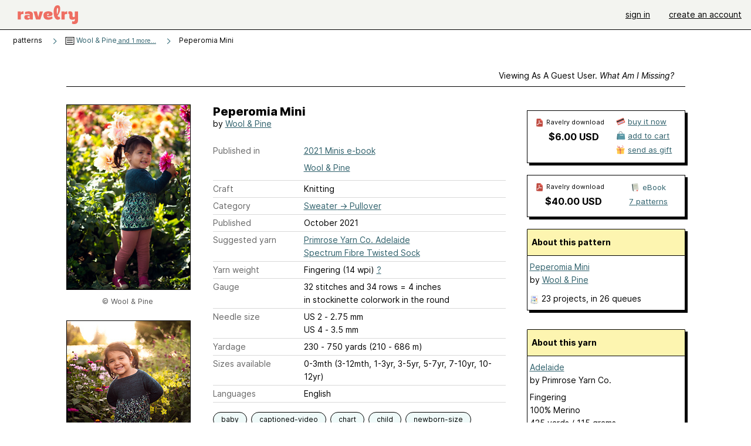

--- FILE ---
content_type: text/html; charset=utf-8
request_url: https://www.ravelry.com/patterns/library/peperomia-mini
body_size: 9469
content:
<!DOCTYPE html>
<html class="with_scroll_padding" data-large-font="0" lang="en" xml:lang="en" xmlns="http://www.w3.org/1999/xhtml">
<head>
<title>Ravelry: Peperomia Mini pattern by Wool & Pine</title>
<meta content="text/html; charset=utf-8" http-equiv="Content-Type" />
<meta content="NASRa9nmvsHMYdx0QYx9xm1sbVrQmQMxEELMrTp0lvY=" id="authenticity-token" name="authenticity-token" />
<meta content="origin-when-crossorigin" name="referrer" />
<meta content="noodp" name="robots" />
<meta content="&#x000A;&#x000A;Bundle and Save with Wool &amp;&#x000A;" name="Description" />
<meta content="Ravelry" name="application-name" />
<meta content="Ravelry" name="apple-mobile-web-app-title" />
<link rel="manifest" href="/manifest.webmanifest?v=20231002">
<link href="https://style-cdn.ravelrycache.com/stylesheets/ravelry_legacy_v1_2_2511201357.css" rel="Stylesheet" type="text/css" />
<link href="https://style-cdn.ravelrycache.com/stylesheets/ravelry_components_v1_2_2511201817.css" rel="Stylesheet" type="text/css" />


<script src="https://style-cdn.ravelrycache.com/javascripts/base11_2406161035.js" type="text/javascript"></script>
<script src="https://style-cdn.ravelrycache.com/javascripts/ravelry_2601201825.js" type="text/javascript"></script>





<link rel="apple-touch-icon" sizes="57x57" href="/images/assets/favicons/apple-touch-icon-57x57.png?v=2">
<link rel="apple-touch-icon" sizes="60x60" href="/images/assets/favicons/apple-touch-icon-60x60.png?v=2">
<link rel="apple-touch-icon" sizes="72x72" href="/images/assets/favicons/apple-touch-icon-72x72.png?v=2">
<link rel="apple-touch-icon" sizes="76x76" href="/images/assets/favicons/apple-touch-icon-76x76.png?v=2">
<link rel="apple-touch-icon" sizes="114x114" href="/images/assets/favicons/apple-touch-icon-114x114.png?v=2">
<link rel="apple-touch-icon" sizes="120x120" href="/images/assets/favicons/apple-touch-icon-120x120.png?v=2">
<link rel="apple-touch-icon" sizes="144x144" href="/images/assets/favicons/apple-touch-icon-144x144.png?v=2">
<link rel="apple-touch-icon" sizes="152x152" href="/images/assets/favicons/apple-touch-icon-152x152.png?v=2">
<link rel="apple-touch-icon" sizes="180x180" href="/images/assets/favicons/apple-touch-icon-180x180.png?v=2">
<link rel="icon" type="image/png" href="/images/assets/favicons/android-chrome-192x192.png?v=2" sizes="192x192">
<link rel="icon" type="image/png" href="/images/assets/favicons/favicon-16x16.png?v=2" sizes="16x16">
<link rel="icon" type="image/png" href="/images/assets/favicons/favicon-32x32.png?v=2" sizes="32x32">
<link rel="icon" type="image/png" href="/images/assets/favicons/favicon-96x96.png?v=2" sizes="96x96">
<meta name="msapplication-TileImage" content="/images/assets/favicons/mstile-144x144.png?v=2">
<meta content="@ravelry" name="twitter:site">
<meta content="summary_large_image" name="twitter:card">
<meta content="Peperomia Mini pattern by Wool &amp; Pine" name="twitter:title">
<meta content="

Bundle and Save with Wool &amp;

" name="twitter:description">
<meta content="https://images4-a.ravelrycache.com/uploads/WoolandPine/810669388/DSC_3306-Edit_medium2.jpg" name="twitter:image:src">
<meta content="https://images4-a.ravelrycache.com/uploads/WoolandPine/810669388/DSC_3306-Edit_medium2.jpg" name="twitter:image">
<meta content="product" property="og:type">
<meta content="6.00" property="og:price:amount">
<meta content="USD" property="og:price:currency">
<meta content="Ravelry" property="og:site_name">
<meta content="Peperomia Mini pattern by Wool &amp; Pine" property="og:title">
<meta content="

Bundle and Save with Wool &amp;

" property="og:description">
<meta content="https://images4-f.ravelrycache.com/uploads/WoolandPine/810669388/DSC_3306-Edit_small2.jpg#webp" property="og:image">
<meta content="1767713928" property="og:updated_time">
<script type="application/ld+json">{"@context":"https://schema.org/","@type":"Product","name":"Peperomia Mini","image":["https://images4-f.ravelrycache.com/uploads/WoolandPine/810669388/DSC_3306-Edit_medium.jpg"],"description":"\n\nBundle and Save with Wool &amp;\n\n","sku":"W&P-1179829","brand":{"@type":"Brand","name":"Wool & Pine"},"offers":{"@type":"Offer","url":"https://www.ravelry.com/patterns/peperomia-mini","priceCurrency":"USD","price":"6.00","fileFormat":"application/pdf","itemCondition":"https://schema.org/NewCondition","availability":"https://schema.org/OnlineOnly","hasMerchantReturnPolicy":{"@type":"MerchantReturnPolicy","applicableCountry":"US","returnPolicyCategory":"https://schema.org/MerchantReturnNotPermitted"}}}</script>
<link rel="search" type="application/opensearchdescription+xml" title="Ravelry" href="http://www.ravelry.com/search.xml">
<script async defer data-domain="ravelry.com" src="https://plausible.io/js/plausible.js"></script>
</head>
<body class="patterns patterns_show show_action  with_responsive with_subnavigation with_subnavigation--all   wide_core_item_page normal with_frontend_v1_2 with_navigation_v2 with_typeface_default theme_automatic theme_merino theme_light_merino">
<div id="page">
<div data-autohide-nav-touch="1" data-autohide-nav="0" data-disable-auto-emoji="0" data-disable-facebook="0" data-disable-forums-menu="0" data-disable-magic-mentions="0" data-disable-quick-magic-links="0" data-flair-week="0" data-light-theme="merino" data-photos-add-to-tail="0" data-photos-auto-edit="0" data-stop-gifs="0" data-theme-disable-switching="0" data-theme="merino" id="user_preference_data" style="display: none"></div>
<div id="page_header">
<div class="navigation_v2" id="navigation_v2" role="navigation">
<span class="navigation_v2__pillarbox navigation_v2__pillarbox--first"></span>
<a class="navigation_v2__logo rsp_hidden" href="/">
<img alt="Ravelry Logo" class="navigation_v2__logo__secondary navigation_v2__logo__secondary--guest rsp_hidden" id="navigation_logo_secondary" src="https://style-cdn.ravelrycache.com/images/assets/logos/secondary.svg" style="display: none;" />
<img alt="Ravelry Logo" class="navigation_v2__logo__text" id="navigation_logo_text" src="https://style-cdn.ravelrycache.com/images/assets/logos/primary.svg" />
</a>
<a href="/" class="rsp_only navigation_v2__tab navigation_v2__tab--active">ravelry</a>
<a class="navigation_v2__tab registered_preview" href="#" style="display: none;">patterns</a>
<a class="navigation_v2__tab registered_preview" href="#" style="display: none;">yarns</a>
<a class="navigation_v2__tab registered_preview" href="#" style="display: none;">people</a>
<a class="navigation_v2__tab registered_preview" href="#" style="display: none;">groups</a>
<span class="navigation_v2__spacer navigation_v2__spacer--guestlogin"></span>
<a class="navigation_v2__tab registered_preview" href="#" style="display: none;">forums</a>
<a class="navigation_v2__tab registered_preview" href="#" style="display: none;">my notebook</a>
<a class="rsp_only navigation_v2__tab navigation_v2__tab--guestlogin" href="/" title="Ravelry">
<img alt="" src="https://style-cdn.ravelrycache.com/images/assets/logos/primary.svg" />
</a>
<div class="navigation_v2__tab navigation_v2__tab--guestlogin">
<a href="/account/login?return_to=/patterns/library/peperomia-mini">sign in</a>
</div>
<div class="navigation_v2__tab navigation_v2__tab--guestlogin">
<a href="/invitations">create an account</a>
</div>
<span class="rsp_only navigation_v2__spacer navigation_v2__spacer--guestlogin"></span>
<span class="navigation_v2__pillarbox navigation_v2__pillarbox--last"></span>
</div>
</div>
<div id="searchlight_window">
<div class="searchlight_dialog">
<div class="searchlight_dialog__search">
<form autocomplete="off" class="fancy_form searchlight_dialog__form" onsubmit="R.searchlight.search(); return false;">
<input autocomplete="off" class="searchlight_dialog__search_box" id="searchlight_dialog_input" placeholder="search by name: patterns, yarns, people..." type="text" />
<img alt="" aria-hidden="true" class="searchlight_dialog__progress icon_16 o-icon--loading_tiny_alternate o-icon o-icon--xs" id="searchlight_dialog_progress" src="https://style-cdn.ravelrycache.com/images/assets/icons/ui/tiny-loader.svg?v=34" style="display: none;" />
</form>
<div class="searchlight_dialog__results" id="searchlight_dialog_results"></div>
<div class="searchlight_dialog__advanced_links" id="searchlight_dialog_links">
<div style="padding-bottom: 1em;">
advanced search
</div>
<ul class="searchlight_dialog__advanced_links__list">
<li><a href="/patterns/search#query=" class="searchlight_dialog__advanced_links__link" id="searchlight_patterns_advanced">patterns</a></li>
<li><a href="/projects/search#query=" class="searchlight_dialog__advanced_links__link">projects</a></li>
<li><a href="/designers/search#query=" class="searchlight_dialog__advanced_links__link">designers</a></li>
<li><a href="/sources/search#query=" class="searchlight_dialog__advanced_links__link">sources</a></li>
</ul>
<ul class="searchlight_dialog__advanced_links__list">
<li><a href="/yarns/search#query=" class="searchlight_dialog__advanced_links__link">yarns</a></li>
<li><a href="/stash/search#query=" class="searchlight_dialog__advanced_links__link">stashes</a></li>
<li><a href="/shops/search#query=" class="searchlight_dialog__advanced_links__link">yarn shops</a></li>
<li><a href="/yarns/brands/search#query=" class="searchlight_dialog__advanced_links__link">brands</a></li>
<li><a href="/fiber/stash/search#query=" class="searchlight_dialog__advanced_links__link">fiber</a></li>
</ul>
<ul class="searchlight_dialog__advanced_links__list">
<li><a href="/people/search#query=" class="searchlight_dialog__advanced_links__link">people</a></li>
<li><a href="/groups/search#alive=yes&amp;query=" class="searchlight_dialog__advanced_links__link">groups</a></li>
<li><a href="/discuss/search#query=&amp;view=posts" class="searchlight_dialog__advanced_links__link">forum posts</a></li>
<li><a href="/discuss/search#query=&amp;view=topics" class="searchlight_dialog__advanced_links__link">topics</a></li>
<li><a href="/events/search#query=" class="searchlight_dialog__advanced_links__link">events</a></li>
</ul>
<div style="clear:both;" class="c_d"></div>

</div>
</div>
<div class="searchlight_dialog__recently_viewed" id="searchlight_dialog_recently_viewed"></div>
<div class="searchlight_dialog__saved_searches" id="searchlight_dialog_saved_searches"></div>
<div style="clear:both;" class="c_d"></div>
</div>

</div>
<div id="content" role="main">
<div id="main"></div>
<div class="page_title">
Peperomia Mini
<span class="page_title__subtitle">
by <a href="https://www.ravelry.com/designers/wool--pine">Wool & Pine</a>
</span>
</div>
<div class="rsp_only" id="mobile_tool_buttons" style="display: none"></div>
<div class="heading patterns_heading rsp_hidden">
<h2 class="breadcrumbs  breadcrumbs--subnavigation"><span class="navigation_v2__pillarbox navigation_v2__pillarbox--first"></span><span class="breadcrumbs__crumbs"><span class="breadcrumbs__crumb"><strong><span class="r_link_to ">patterns</span></strong></span> <span class="breadcrumb_divider breadcrumbs__divider">></span> <span class="breadcrumbs__crumb"><span class="breadcrumbs__crumb__menu" data-menu-content-url="https://www.ravelry.com/patterns/library/peperomia-mini/navigation_sources"><a href="https://www.ravelry.com/patterns/sources/wool--pine"><img alt="" class="breadcrumbs__indicator subnavigation_only" src="https://style-cdn.ravelrycache.com/images/breadcrumb-menu-indicator.png" srcset="https://style-cdn.ravelrycache.com/images/breadcrumb-menu-indicator.png 1x, https://style-cdn.ravelrycache.com/images/breadcrumb-menu-indicator-2x.png 2x" /> Wool & Pine<span class='breadcrumbs__crumb__note'> and 1 more...</span></a><div class="breadcrumbs__menu " style="position: absolute; display: none;"><ul aria-haspopup="true" class="navigation_v2__menu"></ul></div></span></span> <span class="breadcrumb_divider breadcrumbs__divider">></span> <span class="breadcrumbs__crumb breadcrumbs__crumb--active">Peperomia Mini</span></span> <span class="breadcrumbs__tools"></span><span class="navigation_v2__pillarbox navigation_v2__pillarbox--last"></span></h2></div>
<div class="core_item_container editor tab_bar_container tab_bar_container--guest tab_bar_container--with_button_box tab_bar_container--with_hero">
<div class="tabs tabs--subnavigation tabs--tab_builder tab_bar_responsive tabs--subnavigation_overflowable tabs--with_page_type tabs--tabset_pattern tab_bar_responsive--with_counts tab_bar_responsive--with_border tab_bar_responsive--with_ellipsis_menu patterns_tabs" data-tabset-id="pattern" id="tabset"><div class="tabs__shim"></div><div class="tabs__sections tabs__sections--subnavigation"><ul class="rsp_hidden tabs__sections__page_type"><li><img alt="" aria-hidden="true" class="icon_16 o-icon--patterns o-icon o-icon--xs" src="https://style-cdn.ravelrycache.com/images/assets/icons/patterns.svg?v=34" /> Pattern</li></ul><ul class="rsp_hidden tabs__sections__default"><li class="tab_bar_container__guest_link"><span class="static_tab" id="guest_tab"><a href="#" onclick="R.patterns.previewRegisteredFeatures(); return false;">Viewing as a guest user. <span>What am I missing?</span><div class="c-navigation_indicator"><div class="c-navigation_indicator__snake"></div></div></a></span></li> <li aria-current="page" id="current"><span class="static_tab" id="show_tab"><a href="https://www.ravelry.com/patterns/library/peperomia-mini">details<div class="c-navigation_indicator"><div class="c-navigation_indicator__snake"></div></div></a></span></li> <li class="tab_bar_responsive__overflow"><span class="static_tab" id="yarns_tab"><a href="https://www.ravelry.com/patterns/library/peperomia-mini/yarns">yarn ideas<div class="c-navigation_indicator"><div class="c-navigation_indicator__snake"></div></div></a></span></li> <li><span class="static_tab" id="people_tab"><a href="https://www.ravelry.com/patterns/library/peperomia-mini/people">projects (23)<div class="c-navigation_indicator"><div class="c-navigation_indicator__snake"></div></div></a></span></li> <li class="tab_bar_responsive__overflow--auto"><span class="static_tab" id="comments_tab"><a href="https://www.ravelry.com/patterns/library/peperomia-mini/comments">comments (2)<div class="c-navigation_indicator"><div class="c-navigation_indicator__snake"></div></div></a></span></li> <li class="tab_bar_responsive__overflow rsp_only"><span class="static_tab" id="editors_tab"><a href="https://www.ravelry.com/patterns/library/peperomia-mini/editors"> editing<div class="c-navigation_indicator"><div class="c-navigation_indicator__snake"></div></div></a></span></li> <li><span class="static_tab" id="ellipsis_tab"><a class="rsp_hidden" href="#" onclick="R.quicknav.open('https://www.ravelry.com/patterns/library/peperomia-mini/navigation_quicknav'); return false;" title="More..."><img alt="More options" class="icon_16 o-icon--more_menu_horizontal o-icon o-icon--xs" id="navigation_selector_1179829" src="https://style-cdn.ravelrycache.com/images/assets/icons/more-horizontal-on-light.svg?v=34" title="More options" /><div class="c-navigation_indicator"><div class="c-navigation_indicator__snake"></div></div></a></span></li></ul><a class="tabs__overflow_indicator subnavigation_only"><img alt="Expand" class="icon_16 o-icon--tabs_expand o-icon o-icon--xs" src="https://style-cdn.ravelrycache.com/images/assets/icons/arrow-double-chevron-right.svg?v=34" /></a><ul class="tabs__sections__priority rsp_hidden"><li aria-current="page" id="current"><span class="static_tab" id="show_tab"><a href="https://www.ravelry.com/patterns/library/peperomia-mini">details<div class="c-navigation_indicator"><div class="c-navigation_indicator__snake"></div></div></a></span></li></ul></div><div class="tabs__shim"></div><ul class="tabs__legacy"><li class="tab_bar_container__guest_link"><span class="static_tab" id="guest_tab"><a href="#" onclick="R.patterns.previewRegisteredFeatures(); return false;">Viewing as a guest user. <span>What am I missing?</span><div class="c-navigation_indicator"><div class="c-navigation_indicator__snake"></div></div></a></span></li> <li aria-current="page" id="current"><span class="static_tab" id="show_tab"><a href="https://www.ravelry.com/patterns/library/peperomia-mini">details<div class="c-navigation_indicator"><div class="c-navigation_indicator__snake"></div></div></a></span></li> <li class="tab_bar_responsive__overflow"><span class="static_tab" id="yarns_tab"><a href="https://www.ravelry.com/patterns/library/peperomia-mini/yarns">yarn ideas<div class="c-navigation_indicator"><div class="c-navigation_indicator__snake"></div></div></a></span></li> <li><span class="static_tab" id="people_tab"><a href="https://www.ravelry.com/patterns/library/peperomia-mini/people">projects (23)<div class="c-navigation_indicator"><div class="c-navigation_indicator__snake"></div></div></a></span></li> <li class="tab_bar_responsive__overflow--auto"><span class="static_tab" id="comments_tab"><a href="https://www.ravelry.com/patterns/library/peperomia-mini/comments">comments (2)<div class="c-navigation_indicator"><div class="c-navigation_indicator__snake"></div></div></a></span></li> <li class="tab_bar_responsive__overflow rsp_only"><span class="static_tab" id="editors_tab"><a href="https://www.ravelry.com/patterns/library/peperomia-mini/editors"> editing<div class="c-navigation_indicator"><div class="c-navigation_indicator__snake"></div></div></a></span></li> <li><span class="static_tab" id="ellipsis_tab"><a class="rsp_hidden" href="#" onclick="R.quicknav.open('https://www.ravelry.com/patterns/library/peperomia-mini/navigation_quicknav'); return false;" title="More..."><img alt="More options" class="icon_16 o-icon--more_menu_horizontal o-icon o-icon--xs" id="navigation_selector_1179829" src="https://style-cdn.ravelrycache.com/images/assets/icons/more-horizontal-on-light.svg?v=34" title="More options" /><div class="c-navigation_indicator"><div class="c-navigation_indicator__snake"></div></div></a></span></li><li class="tab_bar_responsive__spacer rsp_only"></li><li class="tab_bar_responsive__show_more rsp_only"><span class="static_tab" id="responsive_more_tab"><a href="#">•••<div class="c-navigation_indicator"><div class="c-navigation_indicator__snake"></div></div></a></span></li></ul></div><div class="panels">
<div class="panel core_item_panel" id="show_panel">
<div class="photo_gallery_container" data-debug="none" id="pattern_gallery_container">
<div class="photo_gallery_hero rsp_only">
<div class="touch_gallery__item" id="slideshow_element">
<img class="lazy_srcset lazy_srcset--loading" data-lazy-srcset="https://images4-f.ravelrycache.com/uploads/WoolandPine/810669388/DSC_3306-Edit_small2.jpg 1x, https://images4-a.ravelrycache.com/uploads/WoolandPine/810669388/DSC_3306-Edit_medium2.jpg 2x" height="66.73333333333333vw" id="hero_photo_107369305" onclick="R.photos.responsiveFullscreen(this); return false;" src="https://images4-f.ravelrycache.com/uploads/WoolandPine/810669388/DSC_3306-Edit_thumbnail.jpg" />
</div>
</div>

<div class="photo_gallery resizable_photo_gallery resizable_photo_gallery--size_5">
<div class="photo_gallery__section photo_gallery__section--1 section">
<div class="photo_border framed_photo photo_gallery__border "><div class="photo_frame photo_gallery__frame real_photo"><div class="photo photo_gallery__photo full_height_photo zoomable_photo" id="photo_107369305"><picture><source media="(max-width: 487px)" srcset="[data-uri]" /><img alt="" class="height_lock " data-image-height="320" data-image-width="214" data-photo-id="107369305" height="false" src="https://images4-f.ravelrycache.com/uploads/WoolandPine/810669388/DSC_3306-Edit_small2.jpg" srcset="https://images4-f.ravelrycache.com/uploads/WoolandPine/810669388/DSC_3306-Edit_small2.jpg 1x, https://images4-f.ravelrycache.com/uploads/WoolandPine/810669388/DSC_3306-Edit_medium.jpg 2x" style="left: -2px;" width="214" /></picture></div></div></div>
<div class="copyright rsp_hidden">
&copy Wool & Pine
</div>
</div>
<div class="photo_gallery__section photo_gallery__section--2 section">
<div class="photo_border framed_photo photo_gallery__border "><div class="photo_frame photo_gallery__frame real_photo"><div class="photo photo_gallery__photo zoomable_photo" id="photo_107369306"><picture><source media="(max-width: 487px)" srcset="[data-uri]" /><img alt="" class="width_lock " data-image-height="214" data-image-width="320" data-photo-id="107369306" height="214" src="https://images4-f.ravelrycache.com/uploads/WoolandPine/810669372/DSC_3644-Edit_small2.jpg" srcset="https://images4-f.ravelrycache.com/uploads/WoolandPine/810669372/DSC_3644-Edit_small2.jpg 1x, https://images4-f.ravelrycache.com/uploads/WoolandPine/810669372/DSC_3644-Edit_medium.jpg 2x" style="left: -3px;top: -2px;" width="320" /></picture></div></div></div>
<div class="copyright rsp_hidden">
&copy Wool & Pine
</div>
</div>
<div class="photo_gallery__section photo_gallery__section--3 section">
<div class="photo_border framed_photo photo_gallery__border "><div class="photo_frame photo_gallery__frame real_photo"><div class="photo photo_gallery__photo zoomable_photo" id="photo_107369307"><picture><source media="(max-width: 487px)" srcset="[data-uri]" /><img alt="" class="width_lock " data-image-height="214" data-image-width="320" data-photo-id="107369307" height="214" src="https://images4-g.ravelrycache.com/uploads/WoolandPine/810669367/DSC_3667-Edit_small2.jpg" srcset="https://images4-g.ravelrycache.com/uploads/WoolandPine/810669367/DSC_3667-Edit_small2.jpg 1x, https://images4-g.ravelrycache.com/uploads/WoolandPine/810669367/DSC_3667-Edit_medium.jpg 2x" style="left: -1px;top: 0px;" width="320" /></picture></div></div></div>
<div class="copyright rsp_hidden">
&copy Wool & Pine
</div>
</div>
<div class="photo_gallery__section photo_gallery__section--4 section">
<div class="photo_border framed_photo photo_gallery__border "><div class="photo_frame photo_gallery__frame real_photo"><div class="photo photo_gallery__photo zoomable_photo" id="photo_107369308"><picture><source media="(max-width: 487px)" srcset="[data-uri]" /><img alt="" class="width_lock " data-image-height="214" data-image-width="320" data-photo-id="107369308" height="214" src="https://images4-f.ravelrycache.com/uploads/WoolandPine/810669373/DSC_3220-Edit_small2.jpg" srcset="https://images4-f.ravelrycache.com/uploads/WoolandPine/810669373/DSC_3220-Edit_small2.jpg 1x, https://images4-f.ravelrycache.com/uploads/WoolandPine/810669373/DSC_3220-Edit_medium.jpg 2x" style="left: -3px;top: -2px;" width="320" /></picture></div></div></div>
<div class="copyright rsp_hidden">
&copy Wool & Pine
</div>
</div>
<div class="photo_gallery__section photo_gallery__section--5 section">
<div class="photo_border framed_photo photo_gallery__border "><div class="photo_frame photo_gallery__frame real_photo"><div class="photo photo_gallery__photo zoomable_photo" id="photo_107369309"><picture><source media="(max-width: 487px)" srcset="[data-uri]" /><img alt="" class="width_lock " data-image-height="214" data-image-width="320" data-photo-id="107369309" height="214" src="https://images4-f.ravelrycache.com/uploads/WoolandPine/810669369/DSC_3772-Edit_small2.jpg" srcset="https://images4-f.ravelrycache.com/uploads/WoolandPine/810669369/DSC_3772-Edit_small2.jpg 1x, https://images4-f.ravelrycache.com/uploads/WoolandPine/810669369/DSC_3772-Edit_medium.jpg 2x" style="left: -53px;top: 0px;" width="320" /></picture></div></div></div>
<div class="copyright rsp_hidden">
&copy Wool & Pine
</div>
</div>
<div class="photo_gallery__section photo_gallery__section--6 section">
<div class="photo_border framed_photo photo_gallery__border "><div class="photo_frame photo_gallery__frame real_photo"><div class="photo photo_gallery__photo zoomable_photo" id="photo_107369310"><picture><source media="(max-width: 487px)" srcset="[data-uri]" /><img alt="" class="width_lock " data-image-height="214" data-image-width="320" data-photo-id="107369310" height="214" src="https://images4-g.ravelrycache.com/uploads/WoolandPine/810669368/DSC_3316_small2.jpg" srcset="https://images4-g.ravelrycache.com/uploads/WoolandPine/810669368/DSC_3316_small2.jpg 1x, https://images4-g.ravelrycache.com/uploads/WoolandPine/810669368/DSC_3316_medium.jpg 2x" style="left: -3px;top: -1px;" width="320" /></picture></div></div></div>
<div class="copyright rsp_hidden">
&copy Wool & Pine
</div>
</div>
<div class="photo_gallery__section photo_gallery__section--7 section">
<div class="photo_border framed_photo photo_gallery__border "><div class="photo_frame photo_gallery__frame real_photo"><div class="photo photo_gallery__photo zoomable_photo" id="photo_107369311"><picture><source media="(max-width: 487px)" srcset="[data-uri]" /><img alt="" class="width_lock " data-image-height="214" data-image-width="320" data-photo-id="107369311" height="214" src="https://images4-f.ravelrycache.com/uploads/WoolandPine/810669375/DSC_3150-Edit_small2.jpg" srcset="https://images4-f.ravelrycache.com/uploads/WoolandPine/810669375/DSC_3150-Edit_small2.jpg 1x, https://images4-f.ravelrycache.com/uploads/WoolandPine/810669375/DSC_3150-Edit_medium.jpg 2x" style="left: -53px;top: 0px;" width="320" /></picture></div></div></div>
<div class="copyright rsp_hidden">
&copy Wool & Pine
</div>
</div>
<div class="photo_gallery__section photo_gallery__section--8 section">
<div class="photo_border framed_photo photo_gallery__border "><div class="photo_frame photo_gallery__frame real_photo"><div class="photo photo_gallery__photo zoomable_photo" id="photo_107369312"><picture><source media="(max-width: 487px)" srcset="[data-uri]" /><img alt="" class="width_lock " data-image-height="214" data-image-width="320" data-photo-id="107369312" height="214" src="https://images4-f.ravelrycache.com/uploads/WoolandPine/810669382/DSC_3039-Edit_small2.jpg" srcset="https://images4-f.ravelrycache.com/uploads/WoolandPine/810669382/DSC_3039-Edit_small2.jpg 1x, https://images4-f.ravelrycache.com/uploads/WoolandPine/810669382/DSC_3039-Edit_medium.jpg 2x" style="left: -53px;top: 0px;" width="320" /></picture></div></div></div>
<div class="copyright rsp_hidden">
&copy Wool & Pine
</div>
</div>
<div class="photo_gallery__section photo_gallery__section--9 section">
<div class="photo_border framed_photo photo_gallery__border "><div class="photo_frame photo_gallery__frame real_photo"><div class="photo photo_gallery__photo zoomable_photo" id="photo_107369313"><picture><source media="(max-width: 487px)" srcset="[data-uri]" /><img alt="" class="width_lock " data-image-height="214" data-image-width="320" data-photo-id="107369313" height="214" src="https://images4-g.ravelrycache.com/uploads/WoolandPine/810669371/DSC_2990-Edit_small2.jpg" srcset="https://images4-g.ravelrycache.com/uploads/WoolandPine/810669371/DSC_2990-Edit_small2.jpg 1x, https://images4-g.ravelrycache.com/uploads/WoolandPine/810669371/DSC_2990-Edit_medium.jpg 2x" style="left: -53px;top: 0px;" width="320" /></picture></div></div></div>
<div class="copyright rsp_hidden">
&copy Wool & Pine
</div>
</div>
<div style="clear:both;" class="c_d"></div>
<div class="buy_box_section rsp_hidden" style="text-align: center; margin-right: 21px; padding-top: 10px;">


</div>

</div>
</div>

<div class="show view_core_item view_core_item--legacy core_item_content">
<h2 class="rsp_hidden">
Peperomia Mini

</h2>
<div class="pattern_author core_item_content__attribution">
by <a href="https://www.ravelry.com/designers/wool--pine">Wool & Pine</a>
</div>
<div class="fields core_item_inner core_item_content__fields">
<fieldset>
<div class="field core_item_content__field">
<label class="core_item_content__label">Published in</label>
<div class="value">
<div class="source" style="margin-bottom: .5em;">
<a href="https://www.ravelry.com/patterns/sources/2021-minis-e-book">2021 Minis e-book</a>
</div>
<div class="source" style="margin-bottom: .5em;">
<a href="https://www.ravelry.com/patterns/sources/wool--pine">Wool & Pine</a>
</div>

</div>
</div>
<div class="field core_item_content__field">
<label class="core_item_content__label">Craft</label>
<div class="value">
Knitting
</div>
</div>
<div class="field core_item_content__field">
<label class="core_item_content__label">Category</label>
<div class="value">
<div class="category"><a href="/patterns/popular/pullover"><span>Sweater</span> &rarr; <span>Pullover</span></a></div>
</div>
</div>
<div class="field core_item_content__field">
<label class="core_item_content__label">Published</label>
<div class="value">
October
2021
</div>
</div>
<div class="field core_item_content__field">
<label class="core_item_content__label">
Suggested yarn
</label>
<div class="value core_item_content__value"><a href="https://www.ravelry.com/yarns/library/primrose-yarn-co-adelaide">Primrose Yarn Co. Adelaide </a></div>
<div class="value core_item_content__value"><a href="https://www.ravelry.com/yarns/library/spectrum-fibre-twisted-sock">Spectrum Fibre Twisted Sock</a></div>
</div>
<div class="field core_item_content__field" id="in_my_stash_uncached" style="display: none;"></div>
<div class="field core_item_content__field" id="queued_uncached" style="display: none;"></div>
<div class="field core_item_content__field">
<label class="core_item_content__label">
Yarn weight
</label>
<div class="value">
Fingering (14 wpi)
<a href="#" onclick="R.utils.popup({title: 'Yarn weight help', height: 400, width: 780, url: '/help/yarn/weights?highlight=5'}); return false;"> ? </a>
</div>
</div>
<div class="field core_item_content__field">
<label class="core_item_content__label">Gauge</label>
<div class="value">
32 stitches and 34 rows = 4 inches<br class='rsp_hidden'/> in stockinette colorwork in the round
</div>
</div>
<div class="field core_item_content__field">
<label class="core_item_content__label">Needle size</label>
<div class="value">US 2  - 2.75 mm</div>
<div class="value">US 4  - 3.5 mm</div>
</div>
<div class="field core_item_content__field">
<label class="core_item_content__label">Yardage</label>
<div class="value">
230 - 750 yards (210 - 686 m)
</div>
</div>
<div class="field core_item_content__field">
<label class="core_item_content__label">Sizes available</label>
<div class="value">
0-3mth (3-12mth, 1-3yr, 3-5yr, 5-7yr, 7-10yr, 10-12yr)
</div>
</div>
<div class="field core_item_content__field core_item_content__field--languages" id="language_field">
<label class="core_item_content__label">Languages</label>
<div class="value">
<span class="core_item_content__field__language">
English
</span>
</div>
</div>

<div class="core_item__tags">
<div class="value" style="margin-left: 0; margin-top: 16px;">
<ul class="tag_set">
<li class="tag">
<a href="/patterns/attributes/baby" title="birth to 12  months">baby</a>
</li>
<li class="tag">
<a href="/patterns/attributes/captioned-video" title="all included videos with instructions or techniques are captioned">captioned-video</a>
</li>
<li class="tag">
<a href="/patterns/attributes/chart" title="uses a visual  made of symbols and/or shapes to convey directions">chart</a>
</li>
<li class="collapsable_tag collapsed_tag tag">
<a href="/patterns/attributes/child" title="4 to 12 years">child</a>
</li>
<li class="collapsable_tag collapsed_tag tag">
<a href="/patterns/attributes/newborn-size" title="to fit a newborn baby">newborn-size</a>
</li>
<li class="collapsable_tag collapsed_tag tag">
<a href="/patterns/attributes/schematic" title="includes a drawing, probably with measurements">schematic</a>
</li>
<li class="collapsable_tag collapsed_tag tag">
<a href="/patterns/attributes/stranded" title="multi-color knitting with all yarn used in the row/round carried across the back of the work.">stranded</a>
</li>
<li class="collapsable_tag collapsed_tag tag">
<a href="/patterns/attributes/toddler" title="1 to 3 years">toddler</a>
</li>
<li class="collapsable_tag collapsed_tag tag">
<a href="/patterns/attributes/top-down" title="worked from the top of the garment/accessory toward the bottom.">top-down</a>
</li>
<li class="collapsable_tag collapsed_tag tag">
<a href="/patterns/attributes/video-tutorial" title="uses a video to show methods/steps used in creation">video-tutorial</a>
</li>
<li class="collapsable_tag collapsed_tag tag">
<a href="/patterns/attributes/written-pattern" title="uses words to describe the techniques involved">written-pattern</a>
</li>
<li class="more_tags rsp_only">
<a href="#" onclick="R.patterns.showAllTags(); return false;">8 more attributes...</a>
</li>
<li class="more_tags more_tags--collapse rsp_only" style="display: none;">
<a href="#" onclick="R.patterns.toggleTags(false); return false;">show less...</a>
</li>
<li style="background: transparent;">
<a class="with_img" href="#" id="similar_search_link" onclick="R.patterns.similarSearch(1179829); return false;" style="background-color: transparent; white-space: nowrap;"><img alt="Search" class="inline icon_16 o-icon--search_label o-icon o-icon--xs" height="16" src="https://style-cdn.ravelrycache.com/images/assets/icons/search-general.svg?v=34" style="border: none;" title="build a similar search" width="16" /> search patterns with these attributes</a>
</li>
</ul>
<div style="clear:both;" class="c_d"></div>
</div>
</div>
</fieldset>
</div>
<div id="prenotes" style="scroll-margin: 6rem;"></div>
<div class="downloadable core_item_content__text_block responsive_stack--1 rsp_hidden">
<!-- / buy box placeholder -->
</div>
<div class="downloadable core_item_content__text_block">
<span class="pattern_availability_long">This pattern is available</span>
 for <strong>$6.00 USD</strong>
<br />
<img alt="" aria-hidden="true" class="icon_16 o-icon--buy_now o-icon o-icon--xs" src="https://style-cdn.ravelrycache.com/images/assets/icons/credit-card.svg?v=34" />
<a href="#" onclick="R.shop.buyPattern(1179829); return false;">buy it now</a>
 or 
<a href="https://www.woolandpine.com/2021-minis"><img alt="" aria-hidden="true" class="icon_16 o-icon--external_link o-icon o-icon--xs" src="https://style-cdn.ravelrycache.com/images/assets/icons/external-link.svg?v=34" /></a>
<a href="https://www.woolandpine.com/2021-minis">visit pattern website</a>

</div>
<div class="notes markdown core_item_content__text_block core_item_content__text_block--notes">

<blockquote>
<p><strong>Bundle and Save with <a href="https://www.ravelry.com/designers/wool--pine">Wool &amp; Pine</a> Patterns! Add 3 or more to your cart and get 20% off—no code needed.</strong></p>
</blockquote>

<p>Peperomia Mini is the perfect addition to any kid’s wardrobe! With a unique organic motif inspired by the beauty of nature, this sweater is perfect for outdoor adventures.</p>

<p>Knit seamlessly and top-down raglan style, it features a stunning colorwork design around the body that slowly breaks apart to allow the main background color to shine through. For added charm, knit it up using hand-dyed yarns with a bit of speckle or tonality to enhance the organic quality of Peperomia Mini. Get ready to fall in love with this charming sweater!</p>

<p>Pattern includes 2 video tutorials:</p>

<p>1.) Seamed Bind-off hack</p>

<p>2.) Small Circumference Colorwork Hack</p>

<p><strong>Finished Measurements:</strong></p>

<p>Suggested age: 0-3mth (3-12mth, 1-3yr, 3-5yr, 5-7yr, 7-10yr, 10-12yr)</p>

<p>Chest: 17.5 (20, 22.5, 25, 27.5, 30, 32.5)“ - 45 (51, 57, 64, 70, 76, 83)cm</p>

<p><strong>Yarn:</strong></p>

<p>Primrose Yarn Co.Adelaide Fingering 100% SW Merino 435yds (398m)/115g</p>

<p>MC: 230 (300, 385, 430, 550, 660, 750) yards - 210 (275, 350, 395, 505, 605, 686) meters</p>

<p>Spectrum Fibre Twisted Sock 80% merino 20% nylon 400yds (366m)/100g</p>

<p>CC: 75 (98, 125, 140,178,215,240) yards - 68 (90, 115, 128, 165, 198,220) meters</p>

</div>
<div class="link core_item_content__text_block">
For more information, see:
<a href="https://www.woolandpine.com/2021-minis">https://www.woolandpine.com/2021-minis</a>
</div>
</div>
<div class="sidebar core_item_sidebar core_item_sidebar--patterns">
<div class="registered_preview rsp_hidden" id="tool_buttons" style="display: none;">
<div id="button_box">
<a class="button favorites_button" href="#">
<img alt="" aria-hidden="true" class="icon_16 o-icon--favorites_add o-icon o-icon--xs" src="https://style-cdn.ravelrycache.com/images/assets/icons/favorites.svg?v=34" />
<span>save in favorites</span>
</a>
<a class="button queue_button" href="#">
<img alt="" aria-hidden="true" class="icon_16 o-icon--queue_add o-icon o-icon--xs" src="https://style-cdn.ravelrycache.com/images/assets/icons/queue.svg?v=34" />
<span>add to queue</span>
</a>
</div>
</div>
<div style="clear:both;" class="c_d"></div>
<div id="store">
<div class="download_plate giftable_download_plate rsp_hidden" id="pattern_buy_box">
<div class="download_plate__title_wrapper" style="position: relative;">
<div class="download_plate__title rsp_hidden">
<img alt="" aria-hidden="true" class="inline icon_16 o-icon--pdf o-icon o-icon--xs" src="https://style-cdn.ravelrycache.com/images/assets/icons/pdf.svg?v=34" />
Ravelry download
</div>
</div>
<strong class="price">
<a href="#" class="price_retail" onclick="R.shop.buyPattern(1179829); return false;">$6.00 USD</a>
</strong>
<div class="buy_options">
<a href="#" class="clicker clicker_container clicker_v2 clicker_v2--standard rsp_only action_sheet_trigger" onclick="R.controls.actionSheet('pattern_action_sheet'); return false;" role="button"><img alt="" aria-hidden="true" class="icon_16 o-icon--cart o-icon o-icon--xs" src="https://style-cdn.ravelrycache.com/images/assets/icons/cart.svg?v=34" /><span>Purchase</span></a>
<div class="option">
<img alt="" aria-hidden="true" class="inline icon_16 o-icon--buy_now o-icon o-icon--xs" src="https://style-cdn.ravelrycache.com/images/assets/icons/credit-card.svg?v=34" />
<a href="#" onclick="R.shop.buyPattern(1179829); return false;"><span class="rsp_hidden">buy it now</span><span class="rsp_only">buy now</span></a>
</div>
<div class="option cart_option">
<img alt="" aria-hidden="true" class="inline icon_16 o-icon--cart_add o-icon o-icon--xs" src="https://style-cdn.ravelrycache.com/images/assets/icons/cart.svg?v=34" />
<a href="#" onclick="R.shop.addToCart(728060); return false;" title="add to cart"><span class="rsp_hidden">add to cart</span></a>
</div>
<div class="option gift_option">
<img alt="" aria-hidden="true" class="inline icon_16 o-icon--gift_send o-icon o-icon--xs" src="https://style-cdn.ravelrycache.com/images/assets/icons/gift.svg?v=34" title="Send as gift" />
<a href="#" id="gift_pattern_link" onclick="R.shop.giftProduct(78667, 728060); return false;" title="send as gift"><span class="rsp_hidden">send as gift</span></a>
</div>
</div>
<div class="action_sheet_container rsp_only">
<div class="action_sheet action_sheet--links" id="pattern_action_sheet">
<a href="#" onclick="R.shop.buyPattern(1179829); return false;"><img alt="" aria-hidden="true" class="icon_16 o-icon--buy_now o-icon o-icon--xs" src="https://style-cdn.ravelrycache.com/images/assets/icons/credit-card.svg?v=34" /> Buy it now</a>
<a href="#" onclick="R.shop.addToCart(728060); return false;"><img alt="" aria-hidden="true" class="icon_16 o-icon--cart o-icon o-icon--xs" src="https://style-cdn.ravelrycache.com/images/assets/icons/cart.svg?v=34" /> Add to cart</a>
<a href="#" onclick="R.shop.giftProduct(78667, 728060); return false;"><img alt="" aria-hidden="true" class="icon_16 o-icon--gift_send o-icon o-icon--xs" src="https://style-cdn.ravelrycache.com/images/assets/icons/gift.svg?v=34" /> Send as gift</a>
<a class="action_sheet__cancel" href="#" onclick="true; return false;"><img alt="" aria-hidden="true" class="icon_16 o-icon--cancel o-icon o-icon--xs" src="https://style-cdn.ravelrycache.com/images/assets/icons/cancel.svg?v=34" /> Cancel</a>
</div>
</div>

</div>
</div>
<div id="store">
<div class="download_plate giftable_download_plate rsp_hidden" id="pattern_buy_box">
<div class="download_plate__title_wrapper" style="position: relative;">
<div class="download_plate__title rsp_hidden">
<img alt="" aria-hidden="true" class="inline icon_16 o-icon--pdf o-icon o-icon--xs" src="https://style-cdn.ravelrycache.com/images/assets/icons/pdf.svg?v=34" />
Ravelry download
</div>
</div>
<strong class="price">
<span class="price_retail">$40.00 USD</span>
<div class="price_note price_note--ebook rsp_only">
as part of a collection
</div>
</strong>
<div class="buy_options" style="text-align: center; margin-top: 12px;">
<a href="https://www.ravelry.com/patterns/sources/2021-minis-e-book" class="clicker clicker_container clicker_v2 clicker_v2--standard rsp_only" role="button"><img alt="" aria-hidden="true" class="icon_16 o-icon--book_alternate o-icon o-icon--xs" src="https://style-cdn.ravelrycache.com/images/assets/icons/books.svg?v=34" /><span>View in eBook</span></a>
<div class="option">
<img alt="" aria-hidden="true" class="inline icon_16 o-icon--book_alternate o-icon o-icon--xs" src="https://style-cdn.ravelrycache.com/images/assets/icons/books.svg?v=34" />
<a href="https://www.ravelry.com/patterns/sources/2021-minis-e-book/patterns" style="text-decoration: none;">eBook<span class='rsp_only'>: 7 patterns</a>
</div>
<div class="option rsp_hidden">
<a href="https://www.ravelry.com/patterns/sources/2021-minis-e-book/patterns">7 patterns</a>
</div>
</div>
<div class="action_sheet_container rsp_only">
<div class="action_sheet action_sheet--links" id="pattern_action_sheet">
<a href="#" onclick="R.shop.buyPattern(1179829); return false;"><img alt="" aria-hidden="true" class="icon_16 o-icon--buy_now o-icon o-icon--xs" src="https://style-cdn.ravelrycache.com/images/assets/icons/credit-card.svg?v=34" /> Buy it now</a>
<a href="#" onclick="R.shop.addToCart(728173); return false;"><img alt="" aria-hidden="true" class="icon_16 o-icon--cart o-icon o-icon--xs" src="https://style-cdn.ravelrycache.com/images/assets/icons/cart.svg?v=34" /> Add to cart</a>
<a href="#" onclick="R.shop.giftProduct(78667, 728173); return false;"><img alt="" aria-hidden="true" class="icon_16 o-icon--gift_send o-icon o-icon--xs" src="https://style-cdn.ravelrycache.com/images/assets/icons/gift.svg?v=34" /> Send as gift</a>
<a class="action_sheet__cancel" href="#" onclick="true; return false;"><img alt="" aria-hidden="true" class="icon_16 o-icon--cancel o-icon o-icon--xs" src="https://style-cdn.ravelrycache.com/images/assets/icons/cancel.svg?v=34" /> Cancel</a>
</div>
</div>

</div>
</div>
<div class="rsp_hidden" id="pattern_source">
</div>
<div class="pattern_summary">
<div class="pattern_summary box box--sidebar box--notebook">
<div class="box_title box_title--sidebar">
About this pattern
</div>
<div class="box_contents box_contents--sidebar" data-pattern-id="1179829" id="pattern_summary_content">
<div class="pattern_name item">
<a href="https://www.ravelry.com/patterns/library/peperomia-mini" class="fn">Peperomia Mini</a>
</div>
<div class="pattern_author">by <a href="https://www.ravelry.com/designers/wool--pine">Wool & Pine</a></div>
<div class="pattern_people summary_box_people">
<img alt="" aria-hidden="true" class="inline icon_16 o-icon--projects o-icon o-icon--xs" src="https://style-cdn.ravelrycache.com/images/assets/icons/projects.svg?v=34" />
<span class="r_link_to ">23 projects</span>,
in 26 queues

</div>
<div>
</div>
</div>
<div style="clear:both;" class="c_d"></div>
</div>
<div class="user_editable">
</div>

</div>
<div class="yarn_summary">
<div class="yarn_summary_container">
<div class="yarn_summary box box--sidebar" id="yarn_149252_summary">
<div class="box_title box_title--sidebar">
About this yarn
</div>
<div class="box_contents box_contents--sidebar yarn_summary_content" data-yarn-id="149252" id="yarn_149252_content">
<div class="yarn_name item">
<a href="https://www.ravelry.com/yarns/library/primrose-yarn-co-adelaide" class="fn">Adelaide </a>
</div>
<div class="yarn_company">
by <span class="r_link_to ">Primrose Yarn Co.</span>
</div>
<div class="fiber_and_weight">
Fingering
</div>
<div class="fibers">
100% Merino
</div>
<div class="yardage">
435 yards
 / 
115
grams
</div>
<div class="pattern_people summary_box_people">
<p style="line-height: 1.5em;">
<img alt="" aria-hidden="true" class="inline icon_16 o-icon--projects o-icon o-icon--xs" src="https://style-cdn.ravelrycache.com/images/assets/icons/projects.svg?v=34" />
<span class="r_link_to ">2875 projects</span>
</p>
<p style="line-height: 1.5em;">
<img alt="" aria-hidden="true" class="inline icon_16 o-icon--stash o-icon o-icon--xs" src="https://style-cdn.ravelrycache.com/images/assets/icons/stash.svg?v=34" />
stashed
<span class="r_link_to ">3814 times</span>
</p>
</div>
<div>
<div class="average" style="font-size: .9em; padding-bottom: .5em;">
rating
of
<span class="rating">4.8</span>
from
<span class='votes'>470</span> votes
</div>
<div class="inline_stars"><div class="rating-foreground inline_stars_rating" style="width:86px;" title="4.8 out of 5"></div></div>
</div>
</div>
</div>
</div>
<div id="yarn_buying_options">
<div class="zone_specific_yarn_links" id="guest_specific_yarn_links"></div>
</div>
<div class="user_editable">
</div>

<div class="yarn_summary_container">
<div class="yarn_summary box box--sidebar" id="yarn_164731_summary">
<div class="box_title box_title--sidebar">
About this yarn
</div>
<div class="box_contents box_contents--sidebar yarn_summary_content" data-yarn-id="164731" id="yarn_164731_content">
<div class="yarn_name item">
<a href="https://www.ravelry.com/yarns/library/spectrum-fibre-twisted-sock" class="fn">Twisted Sock</a>
</div>
<div class="yarn_company">
by <span class="r_link_to ">Spectrum Fibre</span>
</div>
<div class="fiber_and_weight">
Fingering
</div>
<div class="fibers">
80% Merino, 20% Nylon
</div>
<div class="yardage">
399 yards
 / 
100
grams
</div>
<div class="pattern_people summary_box_people">
<p style="line-height: 1.5em;">
<img alt="" aria-hidden="true" class="inline icon_16 o-icon--projects o-icon o-icon--xs" src="https://style-cdn.ravelrycache.com/images/assets/icons/projects.svg?v=34" />
<span class="r_link_to ">369 projects</span>
</p>
<p style="line-height: 1.5em;">
<img alt="" aria-hidden="true" class="inline icon_16 o-icon--stash o-icon o-icon--xs" src="https://style-cdn.ravelrycache.com/images/assets/icons/stash.svg?v=34" />
stashed
<span class="r_link_to ">497 times</span>
</p>
</div>
<div>
<div class="average" style="font-size: .9em; padding-bottom: .5em;">
rating
of
<span class="rating">5.0</span>
from
<span class='votes'>47</span> votes
</div>
<div class="inline_stars"><div class="rating-foreground inline_stars_rating" style="width:90px;" title="4.98 out of 5"></div></div>
</div>
</div>
</div>
</div>
<div class="user_editable">
</div>


</div>
<div class="author_summary">
<div class="box box--sidebar">
<div class="box_title box_title--sidebar">
More from Wool & Pine
</div>
<div class="box_contents box_contents--sidebar">
<div class="c-media_medium pattern">
<div class="c-media_medium__figure thumbnail thumbnail--with_photo">
<a href="https://www.ravelry.com/patterns/library/criterion-mini" title="Criterion Mini"><img alt="Criterion Mini pattern " src="https://images4-f.ravelrycache.com/uploads/WoolandPine/810675231/DSC_0242-Edit_square.jpg" /></a>
</div>
<div class="c-media_medium__body details">
<div class="name"><a href="https://www.ravelry.com/patterns/library/criterion-mini">Criterion Mini</a></div>
<div class="rating_count">5 ratings</div>
<div class="rating"><div class="inline_stars"><div class="rating-foreground inline_stars_rating" style="width:90px;" title="5.0 out of 5"></div></div></div>
<div class="people">
27 projects
</div>
</div>
<div style="clear:both;" class="c_d"></div>
</div>
<div class="c-media_medium pattern">
<div class="c-media_medium__figure thumbnail thumbnail--with_photo">
<a href="https://www.ravelry.com/patterns/library/broadleaf-mini" title="Broadleaf Mini"><img alt="Broadleaf Mini pattern " src="https://images4-f.ravelrycache.com/uploads/WoolandPine/810660129/DSC_3469-Edit_square.jpg" /></a>
</div>
<div class="c-media_medium__body details">
<div class="name"><a href="https://www.ravelry.com/patterns/library/broadleaf-mini">Broadleaf Mini</a></div>
<div class="rating_count">8 ratings</div>
<div class="rating"><div class="inline_stars"><div class="rating-foreground inline_stars_rating" style="width:86px;" title="4.75 out of 5"></div></div></div>
<div class="people">
25 projects
</div>
</div>
<div style="clear:both;" class="c_d"></div>
</div>
<div class="c-media_medium pattern">
<div class="c-media_medium__figure thumbnail thumbnail--with_photo">
<a href="https://www.ravelry.com/patterns/library/shearwater-mini" title="Shearwater Mini"><img alt="Shearwater Mini pattern " src="https://images4-g.ravelrycache.com/uploads/WoolandPine/810682365/DSC_4566-Edit_square.jpg" /></a>
</div>
<div class="c-media_medium__body details">
<div class="name"><a href="https://www.ravelry.com/patterns/library/shearwater-mini">Shearwater Mini</a></div>
<div class="people">
10 projects
</div>
</div>
<div style="clear:both;" class="c_d"></div>
</div>
<a href="https://www.ravelry.com/designers/wool--pine">See them all...</a>
<div style="clear:both;" class="c_d"></div>
</div>
</div>

</div>
<div class="bundle_summary" id="bundle_summary">
<div class="box box--sidebar">
<div class="box_title box_title--sidebar">
Bundles with this pattern
</div>
<div class="box_contents box_contents--sidebar">
<div class="c-media_medium bundle">
<div class="c-media_medium__figure thumbnail">
<a href="https://www.ravelry.com/bundles/kids-garments-16" title="Kids Garments"><img alt="" class="square_thumbnail" height="75" id="sqt_107369396" src="https://images4-g.ravelrycache.com/uploads/WoolandPine/810673451/DSC_1160-Edit_square.jpg" width="75" /></a>
</div>
<div class="c-media_medium__body details">
<div class="name"><span class="r_link_to ">Kids Garments</span></div>
</div>
<div style="clear:both;" class="c_d"></div>
</div>
<div class="c-media_medium bundle">
<div class="c-media_medium__figure thumbnail">
<a href="https://www.ravelry.com/bundles/colorwork-12544" title="Colorwork"><img alt="model is wearing a size 46” with 4” ease © Wool &amp; Pine" class="square_thumbnail" height="75" id="sqt_134691857" src="https://images4-f.ravelrycache.com/uploads/WoolandPine/1030427741/DSC02726_square.jpg" width="75" /></a>
</div>
<div class="c-media_medium__body details">
<div class="name"><span class="r_link_to ">Colorwork</span></div>
</div>
<div style="clear:both;" class="c_d"></div>
</div>
<div class="c-media_medium bundle">
<div class="c-media_medium__figure thumbnail">
<a href="https://www.ravelry.com/bundles/stashbusters-256" title="Stashbusters"><img alt="shown with 8&quot; positive ease" class="square_thumbnail" height="75" id="sqt_109641554" src="https://images4-g.ravelrycache.com/uploads/WoolandPine/829391571/DSC_2564-Edit_square.jpg" width="75" /></a>
</div>
<div class="c-media_medium__body details">
<div class="name"><span class="r_link_to ">Stashbusters</span></div>
</div>
<div style="clear:both;" class="c_d"></div>
</div>

<a href="https://www.ravelry.com/designers/wool--pine/bundles">All bundles by Wool & Pine...</a>
<div style="clear:both;" class="c_d"></div>
</div>
</div>

</div>
<ul class="page_date_sidebar">
<li>
First published: October 2021
</li>
<li>
Page created: October  7, 2021
</li>
<li>
<a href="https://www.ravelry.com/patterns/library/peperomia-mini/editors">Last updated: January  6, 2026 <span>&hellip;</span></a>
</li>
<li id="visits_today" style="visibility: hidden;">
<span id="visits_today_count"></span>
<span>visits in the last 24 hours</span>
</li>
<li id="visits_now" style="visibility: hidden;">
<span id="visits_now_count"></span>
<span>visitors right now</span>
</li>
</ul>

</div>


<div style="clear:both;" class="c_d"></div>
</div>
</div>
</div>
<div style="clear:both;" class="c_d"></div>

</div>
<div style="clear:both;" class="c_d"></div>
<div id="prefooter"></div>
</div>

<div aria-live="polite" class="visually_hidden u-sr-only" id="aria_live"></div>
<div class="c-footer" id="footer" role="contentinfo">
<div class="linkbar">
<a href="/">Home</a>
 | 
<a href="/about">About Us</a>
 | 
<a href="/advertisers">Advertising</a>
 | 
<a href="/purchasefinder">Purchase Finder</a>
 | 
<a href="/help">Help</a>
 | 
<a href="/about/apps">Mobile & Apps</a>
 | 
<a href="/groups/ravelry-api">API</a>
 | 
<a href="https://ravelry.statuspage.io">Site Status</a>
 | 
<a href="/about/terms">Terms of Use</a>
&amp;
<a href="/about/privacy">Privacy</a>
<a href="/help/logos" style="background-color: transparent;" title="Ravelry logos and icons"><img alt="" height="20" src="https://style-cdn.ravelrycache.com/images/assets/logos/secondary.svg?v=6" style="vertical-align: top;" width="20" /></a>
<img alt="Pride Flag" height="20" src="https://style-cdn.ravelrycache.com/images/assets/ravelry/pride.svg?v=34" style="vertical-align: top;" />
</div>
</div>
<script>var wmd_options = { output: 'Markdown', lineLength: 40, buttons: 'bold italic | link blockquote | youtube | ol ul heading h', autostart: false };</script>
<script defer="defer" src="https://www.ravelry.com/javascripts/wmd/wmd-ravelry.js?v=25" type="text/javascript"></script>

<script type="text/javascript">
//<![CDATA[
addDOMLoadEvent(function() { applyDelayedEditors(); });
//]]>
</script>


<script type="text/javascript">
//<![CDATA[
(function() {var stamp = new Date().getTime() + ';' + Math.random();var ajs = document.createElement('script'); ajs.type = 'text/javascript'; ajs.async = true;ajs.src = 'https://www.ravelry.com/enablers/s/guest_specific_yarn_links/149252?s=' + stamp + '&tag=2';var sibling = document.getElementsByTagName('script')[0];sibling.parentNode.insertBefore(ajs, sibling);})();
//]]>
</script>


</body>
</html>
